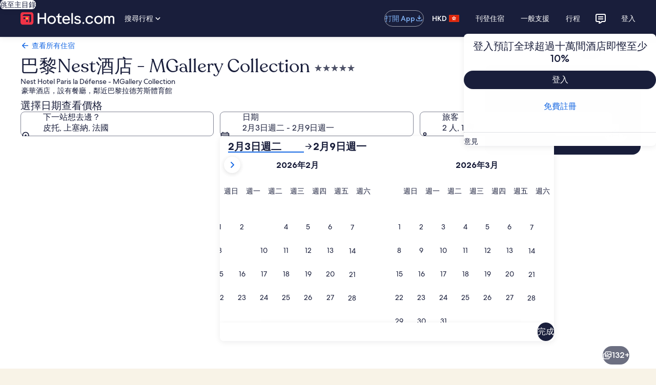

--- FILE ---
content_type: image/svg+xml
request_url: https://a.travel-assets.com/egds/marks/flags/hk.svg
body_size: 688
content:
<svg fill="none" xmlns="http://www.w3.org/2000/svg" viewBox="0 0 20 14"><g clip-path="url(#a)"><path fill-rule="evenodd" clip-rule="evenodd" d="M20.02 14h-20V0h20v14Z" fill="#DE2408"/><path d="M9.7 6.88s-1.5-.64-1.28-2.32c.21-.8.58-1.35 1.24-1.65.32-.1.64-.14.96-.16a.72.72 0 0 0-.2.26c-.06.18-.01.36.09.54.11.2.19.4.21.68.04.38-.12.75-.42.98-.1.07-.18.11-.28.16a1.4 1.4 0 0 0-.33.2.79.79 0 0 0-.26.53c0 .38.08.5.2.66l.08.12Z" fill="#fff"/><path d="M9.83 6.77s.18-1.62 1.84-1.9c.83-.04 1.47.15 1.95.7.18.27.31.56.43.86a.69.69 0 0 0-.3-.1c-.2-.02-.35.08-.5.23-.16.18-.36.32-.59.4-.34.16-.75.11-1.05-.11-.1-.07-.17-.14-.24-.22-.09-.1-.17-.18-.3-.25a.82.82 0 0 0-.57-.1c-.37.1-.45.22-.57.37l-.1.12Z" fill="#fff"/><path d="M12.29 10.1c.37-.64.35-1.3.05-2.07-.8-1.5-2.4-1.14-2.4-1.14l.15.05c.18.06.32.11.53.42.12.22.13.38.1.58-.03.13-.1.25-.15.36-.05.1-.1.19-.13.3-.12.35-.03.75.22 1.03.16.19.35.34.58.44.18.08.32.2.37.39.03.1.02.2 0 .32.24-.2.48-.43.68-.69Z" fill="#fff"/><path d="M9.91 7.05s.78 1.44-.42 2.62c-.66.5-1.29.7-2 .53-.3-.12-.58-.28-.85-.46.11-.01.22-.03.31-.09.17-.1.24-.27.27-.46.03-.25.12-.48.26-.68.2-.32.55-.52.93-.5.11 0 .22.01.32.04.12.02.25.05.38.04.2-.03.36-.08.54-.26.23-.29.24-.43.25-.63l.01-.15ZM9.73 7.02Z" fill="#fff"/><path d="M7.13 7.5c1.46.71 2.53-.4 2.6-.48l-.14.04c-.19.06-.32.1-.68-.02a.82.82 0 0 1-.42-.42c-.05-.13-.07-.25-.09-.38l-.06-.31a1.06 1.06 0 0 0-.8-.72 1.5 1.5 0 0 0-.71-.01c-.2.03-.38.02-.53-.1a.74.74 0 0 1-.19-.27c-.08.32-.14.63-.15.96.07.73.47 1.25 1.17 1.7Z" fill="#fff"/><path d="M9.52 6.7c-.59-.5-.54-1.8-.1-2.24M9.94 6.54c.33-.71 1.58-1.04 2.12-.74M10.2 6.92c.78.08 1.49 1.16 1.38 1.78M9.95 7.3c.14.77-.7 1.76-1.32 1.83M9.5 7.15c-.67.38-1.88-.08-2.15-.64" stroke="#DE2408" stroke-width=".2" stroke-linecap="round" stroke-linejoin="round"/><rect x=".13" y=".13" width="19.75" height="13.75" rx=".88" stroke="#999CA8" stroke-width=".25"/></g><defs><clipPath id="a"><rect width="20" height="14" rx="1" fill="#fff"/></clipPath></defs></svg>

--- FILE ---
content_type: application/javascript
request_url: https://c.travel-assets.com/landing-pwa/shared-ui-retail-cross-links-expando.81ce49ce32ddc324cb89.js
body_size: 5266
content:
/*@license For license information please refer to shared-ui-retail-cross-links-expando.licenses.txt*/
(self.__LOADABLE_LOADED_CHUNKS__=self.__LOADABLE_LOADED_CHUNKS__||[]).push([[8794],{96265:function(e,n,t){t.d(n,{B:function(){return Ee}});var i=t(96540),a=t(47848),r=t(98750),s=t(74983),d=t(1023),m=t(22913),o=t(6237),l=t(22828),c=t(65113),k=t(68370),u=t(45514),g=t(69045),v=t(53735),p=t(79611),f=t(62152),N=t(14280),S=t(20780),y=t(85911),L=t(25859),F=t(8983),C=t(23211),E=t(72195),I=t(2707),b=t(92416),h=t(45755);const D=e=>{const n={};return e.filter(e=>{if("FragmentDefinition"!==e.kind)return!0;const t=e.name.value;return!n[t]&&(n[t]=!0,!0)})};var _=Object.defineProperty,T=Object.defineProperties,G=Object.getOwnPropertyDescriptors,O=Object.getOwnPropertySymbols,x=Object.prototype.hasOwnProperty,R=Object.prototype.propertyIsEnumerable,A=(e,n,t)=>n in e?_(e,n,{enumerable:!0,configurable:!0,writable:!0,value:t}):e[n]=t,V={1:1,2:2,3:3,4:4,5:5,6:6,8:8,12:12},P={EVENT_NAME:"destinations_carousel_card.selected",EVENT_TYPE:"Interaction",EVENT_VERSION:"1.2.0"},j={ONE_ONE:k.l.R1_1,FOUR_THREE:k.l.R4_3,SIXTEEN_NINE:k.l.R16_9,THREE_TWO:k.l.R3_2,THREE_FOUR:k.l.R3_4,TWENTY_ONE_NINE:k.l.R21_9,FOUR_ONE:k.l.R4_1},w=e=>{const{data:{aspectRatio:n,description:t,url:a}}=e;return i.createElement(k.M,{ratio:n?j[n]:k.l.R16_9},i.createElement(u.F,{placeholderImage:!0,alt:t,src:a,lazyLoading:"lazy"}))};w.fragment={kind:"Document",definitions:[{kind:"FragmentDefinition",name:{kind:"Name",value:"ImageFragment"},typeCondition:{kind:"NamedType",name:{kind:"Name",value:"Image"}},directives:[],selectionSet:{kind:"SelectionSet",selections:[{kind:"Field",name:{kind:"Name",value:"aspectRatio"},arguments:[],directives:[]},{kind:"Field",name:{kind:"Name",value:"description"},arguments:[],directives:[]},{kind:"Field",name:{kind:"Name",value:"url"},arguments:[],directives:[]}]}}],loc:{start:0,end:81,source:{body:"\n  fragment ImageFragment on Image {\n    aspectRatio\n    description\n    url\n  }\n",name:"GraphQL request",locationOffset:{line:1,column:1}}}},w.displayName="Image";var M={kind:"Document",definitions:D([{kind:"FragmentDefinition",name:{kind:"Name",value:"CrossLinkImageLinkFragment"},typeCondition:{kind:"NamedType",name:{kind:"Name",value:"EGDSImageLink"}},directives:[],selectionSet:{kind:"SelectionSet",selections:[{kind:"Field",name:{kind:"Name",value:"action"},arguments:[],directives:[],selectionSet:{kind:"SelectionSet",selections:[{kind:"Field",name:{kind:"Name",value:"accessibility"},arguments:[],directives:[]},{kind:"Field",name:{kind:"Name",value:"analytics"},arguments:[],directives:[],selectionSet:{kind:"SelectionSet",selections:[{kind:"Field",name:{kind:"Name",value:"linkName"},arguments:[],directives:[]},{kind:"Field",name:{kind:"Name",value:"referrerId"},arguments:[],directives:[]}]}},{kind:"Field",name:{kind:"Name",value:"resource"},arguments:[],directives:[],selectionSet:{kind:"SelectionSet",selections:[{kind:"Field",name:{kind:"Name",value:"value"},arguments:[],directives:[]}]}},{kind:"Field",name:{kind:"Name",value:"target"},arguments:[],directives:[]},{kind:"Field",name:{kind:"Name",value:"useRelativePath"},arguments:[],directives:[]}]}},{kind:"Field",name:{kind:"Name",value:"image"},arguments:[],directives:[],selectionSet:{kind:"SelectionSet",selections:[{kind:"FragmentSpread",name:{kind:"Name",value:"ImageFragment"},directives:[]}]}}]}}].concat(w.fragment.definitions)),loc:{start:0,end:281,source:{body:"\n  fragment CrossLinkImageLinkFragment on EGDSImageLink {\n    action {\n      accessibility\n      analytics {\n        linkName\n        referrerId\n      }\n      resource {\n        value\n      }\n      target\n      useRelativePath\n    }\n    image {\n      ...ImageFragment\n    }\n  }\n  \n".concat([w.fragment.loc.source.body].join("\n")),name:"GraphQL request",locationOffset:{line:1,column:1}}}},Q=e=>{const{data:n,isLinkInsideOfTheCard:t=!0}=e,{image:a,action:r}=n,{analytics:s,resource:d,target:m}=r,o=(0,l.KY)(),k=i.useCallback(()=>o(s.referrerId,s.linkName),[s.linkName,s.referrerId,o]);return"EGDSImageLink"===n.__typename?t?i.createElement(w,{data:a}):i.createElement(c.i,{onClickCapture:k},i.createElement("a",{href:d.value,target:m},i.createElement(w,{data:a}))):null};Q.fragment=M,Q.displayName="CrossLinkImageLink";var q={kind:"Document",definitions:D([{kind:"FragmentDefinition",name:{kind:"Name",value:"CrossLinkImageItemFragment"},typeCondition:{kind:"NamedType",name:{kind:"Name",value:"EGDSImageLinkCard"}},directives:[],selectionSet:{kind:"SelectionSet",selections:[{kind:"Field",name:{kind:"Name",value:"description"},arguments:[],directives:[]},{kind:"Field",name:{kind:"Name",value:"subTitle"},arguments:[],directives:[]},{kind:"Field",name:{kind:"Name",value:"link"},arguments:[],directives:[],selectionSet:{kind:"SelectionSet",selections:[{kind:"FragmentSpread",name:{kind:"Name",value:"CrossLinkImageLinkFragment"},directives:[]}]}},{kind:"Field",name:{kind:"Name",value:"title"},arguments:[],directives:[]}]}}].concat(Q.fragment.definitions)),loc:{start:0,end:161,source:{body:"\n  fragment CrossLinkImageItemFragment on EGDSImageLinkCard {\n    description\n    subTitle\n    link {\n      ...CrossLinkImageLinkFragment\n    }\n    title\n  }\n  \n".concat([Q.fragment.loc.source.body].join("\n")),name:"GraphQL request",locationOffset:{line:1,column:1}}}},z={top:"zero",right:"zero",bottom:"zero",left:"zero"},U=e=>{const{data:n,headingTag:t}=e,{link:a,description:s,title:d,subTitle:m}=n;return i.createElement(i.Fragment,null,i.createElement(p.P,{type:"relative"},i.createElement(Q,{data:a}),i.createElement(p.P,{type:"absolute",position:z,cloneElement:!0,"aria-hidden":!0},i.createElement(v.X,{alignItems:"center",justifyContent:"center"},s&&i.createElement(g.G,{text:s})))),i.createElement(r.E,null,d&&i.createElement(f.M,{tag:t,overflow:"truncate"},d),m&&i.createElement(N.s,null," ",m," ")))};U.fragment=q,U.displayName="FeaturedLocationsComponent";var $={kind:"Document",definitions:D([{kind:"FragmentDefinition",name:{kind:"Name",value:"CrossLinkImageItemFragment"},typeCondition:{kind:"NamedType",name:{kind:"Name",value:"EGDSImageLinkCard"}},directives:[],selectionSet:{kind:"SelectionSet",selections:[{kind:"Field",name:{kind:"Name",value:"description"},arguments:[],directives:[]},{kind:"Field",name:{kind:"Name",value:"subTitle"},arguments:[],directives:[]},{kind:"Field",name:{kind:"Name",value:"link"},arguments:[],directives:[],selectionSet:{kind:"SelectionSet",selections:[{kind:"FragmentSpread",name:{kind:"Name",value:"CrossLinkImageLinkFragment"},directives:[]}]}},{kind:"Field",name:{kind:"Name",value:"title"},arguments:[],directives:[]}]}}].concat(Q.fragment.definitions)),loc:{start:0,end:161,source:{body:"\n  fragment CrossLinkImageItemFragment on EGDSImageLinkCard {\n    description\n    subTitle\n    link {\n      ...CrossLinkImageLinkFragment\n    }\n    title\n  }\n  \n".concat([Q.fragment.loc.source.body].join("\n")),name:"GraphQL request",locationOffset:{line:1,column:1}}}},H=e=>{const{data:n,headingTag:t}=e,{link:a,title:s,description:d}=n;return i.createElement(i.Fragment,null,i.createElement(p.P,{type:"relative"},i.createElement(Q,{data:a})),i.createElement(r.E,null,s&&i.createElement(f.M,{tag:t,overflow:"truncate"},s),d&&i.createElement(N.s,null,d)))};H.fragment=$,H.displayName="RegularComponent";var B={kind:"Document",definitions:D([{kind:"FragmentDefinition",name:{kind:"Name",value:"CrossLinkImageItemFragment"},typeCondition:{kind:"NamedType",name:{kind:"Name",value:"EGDSImageLinkCard"}},directives:[],selectionSet:{kind:"SelectionSet",selections:[{kind:"Field",name:{kind:"Name",value:"description"},arguments:[],directives:[]},{kind:"Field",name:{kind:"Name",value:"subTitle"},arguments:[],directives:[]},{kind:"Field",name:{kind:"Name",value:"link"},arguments:[],directives:[],selectionSet:{kind:"SelectionSet",selections:[{kind:"FragmentSpread",name:{kind:"Name",value:"CrossLinkImageLinkFragment"},directives:[]}]}},{kind:"Field",name:{kind:"Name",value:"title"},arguments:[],directives:[]}]}}].concat(Q.fragment.definitions)),loc:{start:0,end:161,source:{body:"\n  fragment CrossLinkImageItemFragment on EGDSImageLinkCard {\n    description\n    subTitle\n    link {\n      ...CrossLinkImageLinkFragment\n    }\n    title\n  }\n  \n".concat([Q.fragment.loc.source.body].join("\n")),name:"GraphQL request",locationOffset:{line:1,column:1}}}},W=e=>{const{view:n,headingTag:t,data:a}=e;return{regular:function(){return i.createElement(H,{headingTag:t,data:a})},featured:function(){return i.createElement(U,{headingTag:t,data:a})}}[n]()};W.fragment=B,W.displayName="SelectView";var Y={kind:"Document",definitions:D([{kind:"FragmentDefinition",name:{kind:"Name",value:"CrossLinkImageItemFragment"},typeCondition:{kind:"NamedType",name:{kind:"Name",value:"EGDSImageLinkCard"}},directives:[],selectionSet:{kind:"SelectionSet",selections:[{kind:"Field",name:{kind:"Name",value:"description"},arguments:[],directives:[]},{kind:"Field",name:{kind:"Name",value:"subTitle"},arguments:[],directives:[]},{kind:"Field",name:{kind:"Name",value:"link"},arguments:[],directives:[],selectionSet:{kind:"SelectionSet",selections:[{kind:"FragmentSpread",name:{kind:"Name",value:"CrossLinkImageLinkFragment"},directives:[]}]}},{kind:"Field",name:{kind:"Name",value:"title"},arguments:[],directives:[]}]}}].concat(Q.fragment.definitions)),loc:{start:0,end:161,source:{body:"\n  fragment CrossLinkImageItemFragment on EGDSImageLinkCard {\n    description\n    subTitle\n    link {\n      ...CrossLinkImageLinkFragment\n    }\n    title\n  }\n  \n".concat([Q.fragment.loc.source.body].join("\n")),name:"GraphQL request",locationOffset:{line:1,column:1}}}},K=e=>{const{data:n,padded:t,border:r,selected:s,headingTag:d="h6",onSelect:m,onDeselect:c,view:k="regular"}=e,{link:u}=n,{action:g}=u,v=(0,l.KY)(),p=(0,l.iQ)(),f=i.useCallback(()=>{v(g.analytics.referrerId,g.analytics.linkName),(e=>{const n={event:{event_type:(t=e).EVENT_TYPE,event_name:t.EVENT_NAME,event_version:t.EVENT_VERSION}};var t;p(n)})(P)},[g.analytics.linkName,g.analytics.referrerId,v,p]);return i.createElement(a.g,{padded:t,border:r,selected:s},i.createElement(o.w,null,i.createElement("a",{href:g.resource.value,onClickCapture:f,onMouseEnter:m,onMouseLeave:c},g.accessibility)),i.createElement(W,{data:n,view:k,headingTag:d}))};K.fragment=Y,K.displayName="CrossLinkImageItem";var X={kind:"Document",definitions:D([{kind:"FragmentDefinition",name:{kind:"Name",value:"CrossLinkImageLinkCardFragment"},typeCondition:{kind:"NamedType",name:{kind:"Name",value:"CrossLinkImageLinkCard"}},directives:[],selectionSet:{kind:"SelectionSet",selections:[{kind:"Field",name:{kind:"Name",value:"gaiaId"},arguments:[],directives:[]},{kind:"Field",name:{kind:"Name",value:"imagelink"},arguments:[],directives:[],selectionSet:{kind:"SelectionSet",selections:[{kind:"FragmentSpread",name:{kind:"Name",value:"CrossLinkImageItemFragment"},directives:[]}]}}]}}].concat(K.fragment.definitions)),loc:{start:0,end:147,source:{body:"\n  fragment CrossLinkImageLinkCardFragment on CrossLinkImageLinkCard {\n    gaiaId\n    imagelink {\n      ...CrossLinkImageItemFragment\n    }\n  }\n  \n".concat([K.fragment.loc.source.body].join("\n")),name:"GraphQL request",locationOffset:{line:1,column:1}}}},J=e=>{const{data:n,onSelect:t,onDeselect:a,selected:r,view:s}=e,{gaiaId:d,imagelink:m}=n;return i.createElement("div",{"data-gaiaid":d},i.createElement(K,{border:!0,data:m,selected:r,"data-gaiaid":d,view:s,onDeselect:a,onSelect:t}))};J.fragment=X,J.displayName="CrossLinksImageLinkCard";var Z={EXTRA_SMALL:L.So.EXTRA_SMALL,SMALL:L.So.SMALL,MEDIUM:L.So.MEDIUM,MEDIUM_LARGE:L.So.MEDIUM,LARGE:L.So.LARGE,XLARGE:L.So.XLARGE},ee=({data:e})=>i.createElement(L.LD,{id:e.id,name:e.id,size:e.size?Z[e.size]:void 0,title:e.title||void 0,description:e.description});ee.fragment={kind:"Document",definitions:[{kind:"FragmentDefinition",name:{kind:"Name",value:"IconFragment"},typeCondition:{kind:"NamedType",name:{kind:"Name",value:"Icon"}},directives:[],selectionSet:{kind:"SelectionSet",selections:[{kind:"Field",name:{kind:"Name",value:"description"},arguments:[],directives:[]},{kind:"Field",name:{kind:"Name",value:"size"},arguments:[],directives:[]},{kind:"Field",name:{kind:"Name",value:"theme"},arguments:[],directives:[]},{kind:"Field",name:{kind:"Name",value:"title"},arguments:[],directives:[]},{kind:"Field",name:{kind:"Name",value:"id"},arguments:[],directives:[]}]}}],loc:{start:0,end:91,source:{body:"\n  fragment IconFragment on Icon {\n    description\n    size\n    theme\n    title\n    id\n  }\n",name:"GraphQL request",locationOffset:{line:1,column:1}}}},ee.displayName="Icon";var ne={kind:"Document",definitions:D([{kind:"FragmentDefinition",name:{kind:"Name",value:"CrossLinkStandardLinkFragment"},typeCondition:{kind:"NamedType",name:{kind:"Name",value:"EGDSStandardLink"}},directives:[],selectionSet:{kind:"SelectionSet",selections:[{kind:"Field",name:{kind:"Name",value:"action"},arguments:[],directives:[],selectionSet:{kind:"SelectionSet",selections:[{kind:"Field",name:{kind:"Name",value:"resource"},arguments:[],directives:[],selectionSet:{kind:"SelectionSet",selections:[{kind:"Field",name:{kind:"Name",value:"value"},arguments:[],directives:[]}]}},{kind:"Field",name:{kind:"Name",value:"target"},arguments:[],directives:[]},{kind:"Field",name:{kind:"Name",value:"analytics"},arguments:[],directives:[],selectionSet:{kind:"SelectionSet",selections:[{kind:"Field",name:{kind:"Name",value:"linkName"},arguments:[],directives:[]},{kind:"Field",name:{kind:"Name",value:"referrerId"},arguments:[],directives:[]}]}},{kind:"Field",name:{kind:"Name",value:"accessibility"},arguments:[],directives:[]}]}},{kind:"Field",name:{kind:"Name",value:"icon"},arguments:[],directives:[],selectionSet:{kind:"SelectionSet",selections:[{kind:"FragmentSpread",name:{kind:"Name",value:"IconFragment"},directives:[]}]}},{kind:"Field",name:{kind:"Name",value:"iconPosition"},arguments:[],directives:[]},{kind:"Field",name:{kind:"Name",value:"text"},arguments:[],directives:[]}]}}].concat(ee.fragment.definitions)),loc:{start:0,end:289,source:{body:"\n  fragment CrossLinkStandardLinkFragment on EGDSStandardLink {\n    action {\n      resource {\n        value\n      }\n      target\n      analytics {\n        linkName\n        referrerId\n      }\n      accessibility\n    }\n    icon {\n      ...IconFragment\n    }\n    iconPosition\n    text\n  }\n  \n".concat([ee.fragment.loc.source.body].join("\n")),name:"GraphQL request",locationOffset:{line:1,column:1}}}},te=e=>{const{data:n,target:t}=e,{action:a,icon:r,text:s,iconPosition:d}=n,{analytics:m,resource:o}=a,k=(0,l.KY)(),u=i.useCallback(()=>k(m.referrerId,m.linkName),[m.linkName,m.referrerId,k]);return i.createElement(y.D,{wordBreak:!0},i.createElement(c.i,{onClickCapture:u},i.createElement("a",{href:o.value,target:t},r&&"LEADING"===d&&i.createElement(ee,{data:r}),s,r&&"TRAILING"===d&&i.createElement(ee,{data:r}),a.accessibility&&i.createElement(y.D,{className:"is-visually-hidden"},a.accessibility))))};te.fragment=ne,te.displayName="CrossLinkStandardLink";var ie={kind:"Document",definitions:D([{kind:"FragmentDefinition",name:{kind:"Name",value:"CrossLinkStandardItemFragment"},typeCondition:{kind:"NamedType",name:{kind:"Name",value:"CrossLinkStandardLink"}},directives:[],selectionSet:{kind:"SelectionSet",selections:[{kind:"Field",name:{kind:"Name",value:"description"},arguments:[],directives:[]},{kind:"Field",name:{kind:"Name",value:"link"},arguments:[],directives:[],selectionSet:{kind:"SelectionSet",selections:[{kind:"FragmentSpread",name:{kind:"Name",value:"CrossLinkStandardLinkFragment"},directives:[]}]}}]}}].concat(te.fragment.definitions)),loc:{start:0,end:148,source:{body:"\n  fragment CrossLinkStandardItemFragment on CrossLinkStandardLink {\n    description\n    link {\n      ...CrossLinkStandardLinkFragment\n    }\n  }\n  \n".concat([te.fragment.loc.source.body].join("\n")),name:"GraphQL request",locationOffset:{line:1,column:1}}}},ae=e=>{const{data:n,target:t}=e,{description:a,link:r}=n;return i.createElement(i.Fragment,null,i.createElement(te,{target:t,data:r}),a&&i.createElement(S.u,{size:3},a))};ae.fragment=ie,ae.displayName="CrossLinkStandardItem";var re={kind:"Document",definitions:D([{kind:"FragmentDefinition",name:{kind:"Name",value:"CrossLinkItemFragment"},typeCondition:{kind:"NamedType",name:{kind:"Name",value:"CrossLinkItem"}},directives:[],selectionSet:{kind:"SelectionSet",selections:[{kind:"FragmentSpread",name:{kind:"Name",value:"CrossLinkStandardItemFragment"},directives:[]},{kind:"FragmentSpread",name:{kind:"Name",value:"CrossLinkImageLinkCardFragment"},directives:[]}]}}].concat(ae.fragment.definitions,J.fragment.definitions)),loc:{start:0,end:138,source:{body:"\n  fragment CrossLinkItemFragment on CrossLinkItem {\n    ...CrossLinkStandardItemFragment\n    ...CrossLinkImageLinkCardFragment\n  }\n  \n  \n".concat([ae.fragment.loc.source.body,J.fragment.loc.source.body].join("\n")),name:"GraphQL request",locationOffset:{line:1,column:1}}}},se=e=>{const{data:n,onSelect:t,onDeselect:a,selected:r,target:s="_blank",view:d}=e;return"CrossLinkStandardLink"===n.__typename?i.createElement(ae,{target:s,data:n}):"CrossLinkImageLinkCard"===n.__typename?i.createElement(J,{data:n,view:d,selected:r,onDeselect:a,onSelect:t}):null};se.fragment=re,se.displayName="CrossLinkItem";var de={kind:"Document",definitions:D([{kind:"FragmentDefinition",name:{kind:"Name",value:"CrossLinkItemsHandlerFragment"},typeCondition:{kind:"NamedType",name:{kind:"Name",value:"CrossLinkList"}},directives:[],selectionSet:{kind:"SelectionSet",selections:[{kind:"Field",name:{kind:"Name",value:"items"},arguments:[],directives:[],selectionSet:{kind:"SelectionSet",selections:[{kind:"FragmentSpread",name:{kind:"Name",value:"CrossLinkItemFragment"},directives:[]}]}}]}}].concat(se.fragment.definitions)),loc:{start:0,end:117,source:{body:"\n  fragment CrossLinkItemsHandlerFragment on CrossLinkList {\n    items {\n      ...CrossLinkItemFragment\n    }\n  }\n  \n".concat([se.fragment.loc.source.body].join("\n")),name:"GraphQL request",locationOffset:{line:1,column:1}}}},me=e=>{const[n,t]=i.useState(4),r=(0,b.eg)({viewSizes:b.pf}),{data:s,columns:d=4,target:m="_blank",isWithSpacing:o=!0,isWithCard:l=!0}=e,{items:c}=s;(0,i.useEffect)(()=>{t(((e,n)=>{if("number"==typeof e||"string"==typeof e)return parseInt(e.toString(),10);const t=Object.keys(b.pf).find(e=>b.pf[e]===n);if(t&&e[null==t?void 0:t.toLowerCase()])return e[t.toLowerCase()];const i=Object.keys(b.pf).filter(e=>b.pf[e]<=n),a=[];return i.forEach(n=>{e[n.toLowerCase()]&&a.push(e[n.toLowerCase()])}),a.length?Math.max(...a):4})(d,r))},[d,r]);const k=i.createElement(E.N,{padding:o?"three":"unset"},i.createElement(F.w,{columns:"number"==typeof d||"string"==typeof d?V[d]:d,space:{column:"six"},"data-stid":"layoutgrid"},[...Array(n)].map((e,t)=>i.createElement(C.T,{key:`grid-item-${t}`},i.createElement(I.$,null,c.map((e,a)=>(a%n===t||a===t)&&i.createElement(se,{data:e,target:m,key:`links-${a}`})))))));return l?i.createElement(a.g,null,i.createElement(i.Fragment,null,k)):k};me.fragment=de,me.displayName="Grid";var oe={kind:"Document",definitions:D([{kind:"FragmentDefinition",name:{kind:"Name",value:"CrossLinkItemsHandlerFragment"},typeCondition:{kind:"NamedType",name:{kind:"Name",value:"CrossLinkList"}},directives:[],selectionSet:{kind:"SelectionSet",selections:[{kind:"Field",name:{kind:"Name",value:"items"},arguments:[],directives:[],selectionSet:{kind:"SelectionSet",selections:[{kind:"FragmentSpread",name:{kind:"Name",value:"CrossLinkItemFragment"},directives:[]}]}}]}}].concat(se.fragment.definitions)),loc:{start:0,end:117,source:{body:"\n  fragment CrossLinkItemsHandlerFragment on CrossLinkList {\n    items {\n      ...CrossLinkItemFragment\n    }\n  }\n  \n".concat([se.fragment.loc.source.body].join("\n")),name:"GraphQL request",locationOffset:{line:1,column:1}}}},le=e=>{const{strategy:n,data:t,columns:a,target:r}=e;return{"plan-your-trip":function(){return i.createElement(me,{data:t,columns:a,target:r})},"destination-cross-link":function(){return i.createElement(me,{data:t,columns:a,target:r})},"link-juice":function(){return i.createElement(me,{data:t,target:r,columns:a,isWithSpacing:!1})},"affinity-linkpiles":function(){return i.createElement(me,{data:t,target:r,columns:a})},custom:function(){return i.createElement(me,{data:t,target:r,columns:a,isWithCard:!1,isWithSpacing:!1})},geolinkpiles:function(){return i.createElement(me,{data:t,target:r,columns:a,isWithCard:!1})},"geo-affinity-linkpiles":function(){return i.createElement(me,{data:t,target:r,columns:a})},"grouped-link-strategies":function(){return i.createElement(me,{data:t,target:r,columns:a})}}[n]()};le.fragment=oe,le.displayName="SelectDisplay";var ce={kind:"Document",definitions:D([{kind:"FragmentDefinition",name:{kind:"Name",value:"CrossLinkItemsHandlerFragment"},typeCondition:{kind:"NamedType",name:{kind:"Name",value:"CrossLinkList"}},directives:[],selectionSet:{kind:"SelectionSet",selections:[{kind:"Field",name:{kind:"Name",value:"items"},arguments:[],directives:[],selectionSet:{kind:"SelectionSet",selections:[{kind:"FragmentSpread",name:{kind:"Name",value:"CrossLinkItemFragment"},directives:[]}]}}]}}].concat(se.fragment.definitions)),loc:{start:0,end:117,source:{body:"\n  fragment CrossLinkItemsHandlerFragment on CrossLinkList {\n    items {\n      ...CrossLinkItemFragment\n    }\n  }\n  \n".concat([se.fragment.loc.source.body].join("\n")),name:"GraphQL request",locationOffset:{line:1,column:1}}}},ke=["CrossLinkList","CrossLinksGroupItems"],ue=e=>{const{data:n,strategy:t,columns:a,target:r}=e;return ke.includes(null==n?void 0:n.__typename)?i.createElement(le,{data:n,strategy:t,columns:a,target:r}):null};ue.fragment=ce,ue.displayName="CrossLinkItemsHandler";var ge={kind:"Document",definitions:D([{kind:"FragmentDefinition",name:{kind:"Name",value:"CrossLinksGroupItemsFragment"},typeCondition:{kind:"NamedType",name:{kind:"Name",value:"CrossLinksGroupItems"}},directives:[],selectionSet:{kind:"SelectionSet",selections:[{kind:"Field",name:{kind:"Name",value:"name"},arguments:[],directives:[]},{kind:"Field",name:{kind:"Name",value:"items"},arguments:[],directives:[],selectionSet:{kind:"SelectionSet",selections:[{kind:"InlineFragment",typeCondition:{kind:"NamedType",name:{kind:"Name",value:"CrossLinkStandardLink"}},directives:[],selectionSet:{kind:"SelectionSet",selections:[{kind:"FragmentSpread",name:{kind:"Name",value:"CrossLinkStandardItemFragment"},directives:[]}]}}]}}]}}].concat(ae.fragment.definitions)),loc:{start:0,end:187,source:{body:"\n  fragment CrossLinksGroupItemsFragment on CrossLinksGroupItems {\n    name\n    items {\n      ... on CrossLinkStandardLink {\n        ...CrossLinkStandardItemFragment\n      }\n    }\n  }\n  \n".concat([ae.fragment.loc.source.body].join("\n")),name:"GraphQL request",locationOffset:{line:1,column:1}}}},ve=e=>{const{data:n,target:t,strategyName:a,columns:r=4}=e;return i.createElement(ue,{data:n,target:t,columns:r,strategy:a})};ve.fragment=ge,ve.displayName="CrossLinkGroupHandler";var pe={1:1,2:2,3:3,4:4,5:5,6:6,7:7,8:8},fe={h1:"h1",h2:"h2",h3:"h3",h4:"h4",h5:"h5",h6:"h6"},Ne=e=>{const{data:n,headerSize:t,headerTag:r,secondaryBackgroundColor:s,isWithCard:d=!0}=e,{header:m,subheader:o,description:l}=n;if(""===m&&""===o&&""===l)return null;const c=i.createElement(E.N,{margin:d?"unset":{blockend:"four"}},i.createElement("div",null,m&&i.createElement(f.M,{size:pe[null!=t?t:6],tag:fe[null!=r?r:"h2"]},m),o&&i.createElement(N.s,{tag:"p"},o),l&&i.createElement(S.u,{size:3},l)));return d?i.createElement(a.g,{padded:!0,backgroundTheme:s?"secondary":"primary"},c):c};Ne.fragment={kind:"Document",definitions:[{kind:"FragmentDefinition",name:{kind:"Name",value:"CrossLinkOutlineFragment"},typeCondition:{kind:"NamedType",name:{kind:"Name",value:"CrossLinkOutline"}},directives:[],selectionSet:{kind:"SelectionSet",selections:[{kind:"Field",name:{kind:"Name",value:"header"},arguments:[],directives:[]},{kind:"Field",name:{kind:"Name",value:"subheader"},arguments:[],directives:[]},{kind:"Field",name:{kind:"Name",value:"description"},arguments:[],directives:[]}]}}],loc:{start:0,end:104,source:{body:"\n  fragment CrossLinkOutlineFragment on CrossLinkOutline {\n    header\n    subheader\n    description\n  }\n",name:"GraphQL request",locationOffset:{line:1,column:1}}}},Ne.displayName="CrossLinkOutline";var Se={event:{event_name:"",event_type:"",event_version:"",event_category:""},experience:{app_name:"shared-ui",app_version:"1.0.0",page_name:""}};var ye=e=>{const{children:n,eventData:t}=e;return i.createElement(l.E0,{eventData:(a=t,Se.event.event_name=a.event.event_name,Se.event.event_type=a.event.event_type,Se.event.event_version="1.0.0",Se.experience.page_name=a.page_name,Se)},n);var a},Le=e=>{const{name:n,collapsedAnalytics:t,expandedAnalytics:a,expandedByDefault:r,description:s}=e,[d,m]=i.useState(r);let o;const c=(0,l.KY)(),k=i.useCallback(()=>{m(!d)},[d]);return t&&a&&(o={id:d?t.referrerId:a.referrerId,description:d?t.linkName:a.linkName,callback:(e,n)=>{c(e,n)}}),i.createElement(h.U,{analytics:o,key:`expando-${n}`,expandoTitle:i.createElement(f.M,{size:5,tag:"h3"},n),expandoDescription:s,triggerPosition:"trailing",isVisible:d,onToggle:k})},Fe={kind:"Document",definitions:D([{kind:"OperationDefinition",operation:"query",name:{kind:"Name",value:"ExpandoQuery"},variableDefinitions:[{kind:"VariableDefinition",variable:{kind:"Variable",name:{kind:"Name",value:"strategyName"}},type:{kind:"NonNullType",type:{kind:"NamedType",name:{kind:"Name",value:"String"}}},directives:[]},{kind:"VariableDefinition",variable:{kind:"Variable",name:{kind:"Name",value:"context"}},type:{kind:"NonNullType",type:{kind:"NamedType",name:{kind:"Name",value:"ContextInput"}}},directives:[]},{kind:"VariableDefinition",variable:{kind:"Variable",name:{kind:"Name",value:"uriContext"}},type:{kind:"NamedType",name:{kind:"Name",value:"UriContextInput"}},directives:[]},{kind:"VariableDefinition",variable:{kind:"Variable",name:{kind:"Name",value:"parameters"}},type:{kind:"ListType",type:{kind:"NonNullType",type:{kind:"NamedType",name:{kind:"Name",value:"CrossLinksParameterInput"}}}},directives:[]},{kind:"VariableDefinition",variable:{kind:"Variable",name:{kind:"Name",value:"limit"}},type:{kind:"NonNullType",type:{kind:"NamedType",name:{kind:"Name",value:"Int"}}},directives:[]},{kind:"VariableDefinition",variable:{kind:"Variable",name:{kind:"Name",value:"egPlatformURL"}},type:{kind:"NamedType",name:{kind:"Name",value:"String"}},directives:[]}],directives:[],selectionSet:{kind:"SelectionSet",selections:[{kind:"Field",name:{kind:"Name",value:"crosslinksGroups"},arguments:[{kind:"Argument",name:{kind:"Name",value:"strategyName"},value:{kind:"Variable",name:{kind:"Name",value:"strategyName"}}},{kind:"Argument",name:{kind:"Name",value:"context"},value:{kind:"Variable",name:{kind:"Name",value:"context"}}},{kind:"Argument",name:{kind:"Name",value:"uriContext"},value:{kind:"Variable",name:{kind:"Name",value:"uriContext"}}},{kind:"Argument",name:{kind:"Name",value:"parameters"},value:{kind:"Variable",name:{kind:"Name",value:"parameters"}}},{kind:"Argument",name:{kind:"Name",value:"limit"},value:{kind:"Variable",name:{kind:"Name",value:"limit"}}},{kind:"Argument",name:{kind:"Name",value:"egPlatformURL"},value:{kind:"Variable",name:{kind:"Name",value:"egPlatformURL"}}}],directives:[],selectionSet:{kind:"SelectionSet",selections:[{kind:"Field",name:{kind:"Name",value:"outline"},arguments:[],directives:[],selectionSet:{kind:"SelectionSet",selections:[{kind:"FragmentSpread",name:{kind:"Name",value:"CrossLinkOutlineFragment"},directives:[]}]}},{kind:"Field",name:{kind:"Name",value:"items"},arguments:[],directives:[],selectionSet:{kind:"SelectionSet",selections:[{kind:"FragmentSpread",name:{kind:"Name",value:"CrossLinksGroupItemsFragment"},directives:[]}]}}]}}]}}].concat(Ne.fragment.definitions,ve.fragment.definitions)),loc:{start:0,end:548,source:{body:"\n  query ExpandoQuery(\n    $strategyName: String!\n    $context: ContextInput!\n    $uriContext: UriContextInput\n    $parameters: [CrossLinksParameterInput!]\n    $limit: Int!\n    $egPlatformURL: String\n  ) {\n    crosslinksGroups(\n      strategyName: $strategyName\n      context: $context\n      uriContext: $uriContext\n      parameters: $parameters\n      limit: $limit\n      egPlatformURL: $egPlatformURL\n    ) {\n      outline {\n        ...CrossLinkOutlineFragment\n      }\n      items {\n        ...CrossLinksGroupItemsFragment\n      }\n    }\n  }\n  \n  \n".concat([Ne.fragment.loc.source.body,ve.fragment.loc.source.body].join("\n")),name:"GraphQL request",locationOffset:{line:1,column:1}}}},Ce={event:{event_name:"Expando impression",event_type:"Impression",event_version:"1.0.0",event_category:""},experience:{app_name:"shared-ui",app_version:"1.0.0",page_name:void 0}},Ee=e=>{var n;const{inputs:t,skipSsr:o,collapsedAnalytics:l,expandedAnalytics:c,impressionData:k=Ce,expanded:u=!0,enableCache:g=!1,headerSize:v=5,headerTag:p="h5",secondaryBackgroundColor:f=!0,hideHeader:N=!1,columns:S=4}=e,{context:y}=(0,m.R)(),L=(F=((e,n)=>{for(var t in n||(n={}))x.call(n,t)&&A(e,t,n[t]);if(O)for(var t of O(n))R.call(n,t)&&A(e,t,n[t]);return e})({},t),T(F,G({context:y})));var F;const C=g?"cache-first":"no-cache",{data:E,error:I,loading:b}=(0,d.IT)(Fe,{context:{shouldLogPerformance:!0},variables:L,ssr:!o,fetchPolicy:C});if(I||b||"CrossLinksGroups"!==(null==(n=null==E?void 0:E.crosslinksGroups)?void 0:n.__typename)||0===E.crosslinksGroups.items.length)return null;const{crosslinksGroups:h}=E,{outline:D,items:_}=h;return i.createElement(ye,{eventData:k},i.createElement(a.g,null,!N&&D&&i.createElement(Ne,{data:D,headerSize:v,headerTag:p,secondaryBackgroundColor:f}),i.createElement(r.E,null,i.createElement(s.f,null,null==_?void 0:_.map((e,n)=>i.createElement(i.Fragment,null,"CrossLinksGroupItems"===e.__typename&&e.name&&""!==e.name&&e.items.length>0&&i.createElement(Le,{name:e.name,key:`groups-${{index:n}}`,collapsedAnalytics:l,expandedAnalytics:c,expandedByDefault:u,description:i.createElement(ve,{data:e,target:"_blank",strategyName:t.strategyName,columns:{large:S,small:1}})})))))))};Ee.displayName="sharedui-CrossLinksExpando"}}]);
//# sourceMappingURL=https://bernie-assets.s3.us-west-2.amazonaws.com/landing-pwa/shared-ui-retail-cross-links-expando.81ce49ce32ddc324cb89.js.map